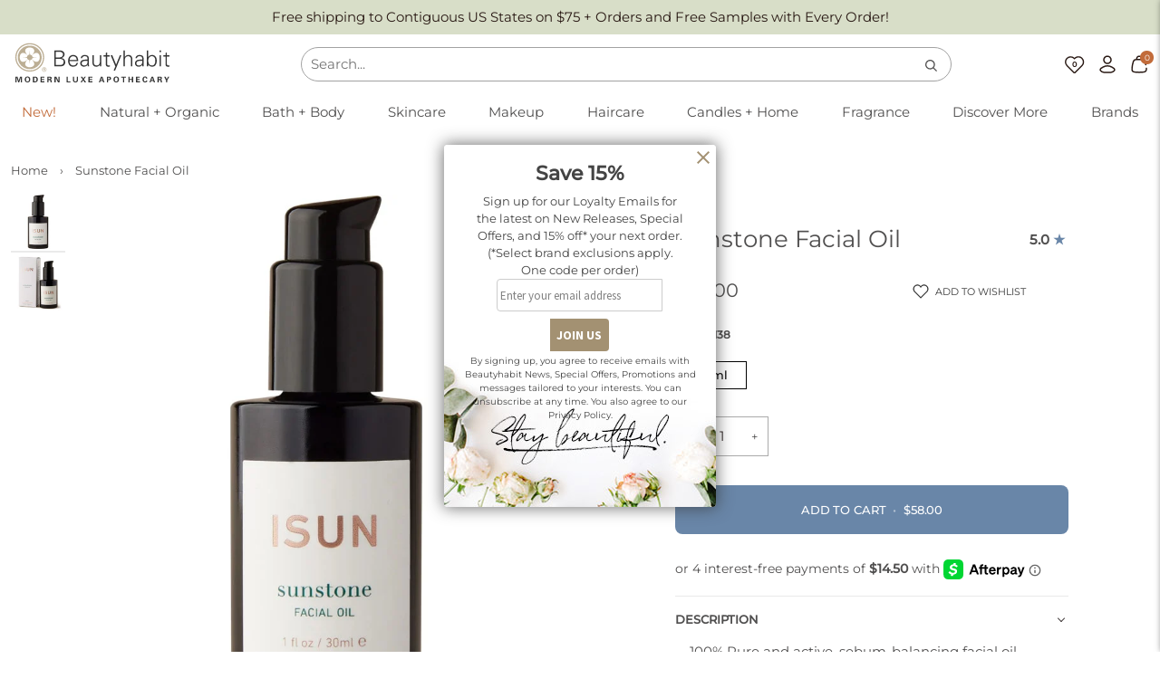

--- FILE ---
content_type: text/css
request_url: https://www.beautyhabit.com/cdn/shop/t/119/assets/fonts.css?v=135145538657669862131758645098
body_size: -579
content:
@font-face {
  font-family: Vercetti;
  font-weight: normal;
  font-style: normal;
  font-display: swap;
  src: url("/cdn/shop/files/Vercetti-Regular.woff2?v=1744644724") format("woff2"),
       url("/cdn/shop/files/Vercetti-Regular.woff?v=1744644724") format("woff");
}